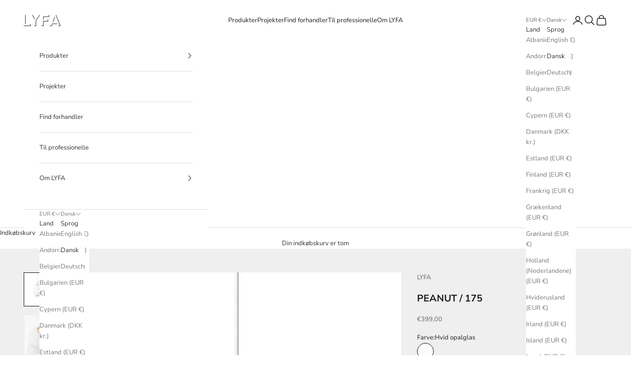

--- FILE ---
content_type: application/javascript
request_url: https://prism.app-us1.com/?a=802010181&u=https%3A%2F%2Flyfa.com%2Fda-eur%2Fproducts%2Fpeanut-175
body_size: 123
content:
window.visitorGlobalObject=window.visitorGlobalObject||window.prismGlobalObject;window.visitorGlobalObject.setVisitorId('223d7426-d79c-4784-b433-d4ee08cbeb55', '802010181');window.visitorGlobalObject.setWhitelistedServices('tracking', '802010181');